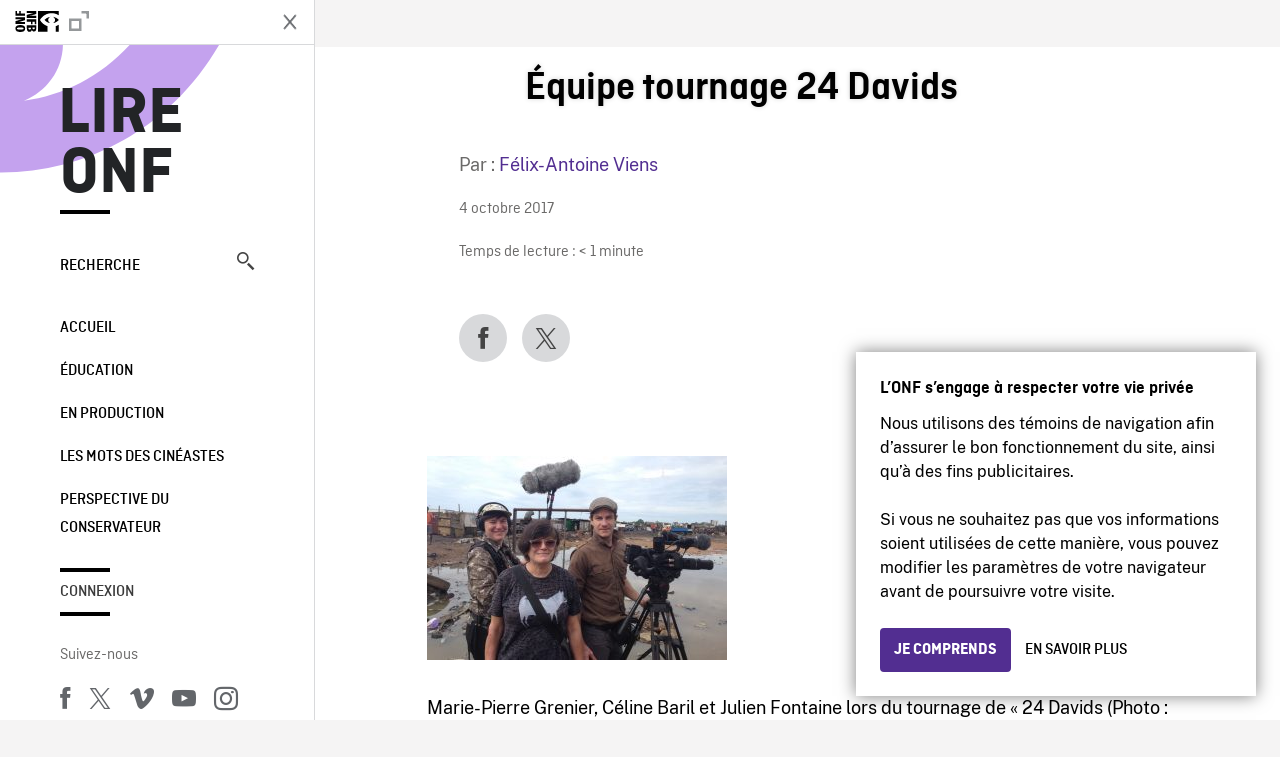

--- FILE ---
content_type: text/html; charset=UTF-8
request_url: https://blogue.onf.ca/blogue/2017/10/06/24-davids-celine-baril/img_1448_web/
body_size: 11915
content:

<!doctype html>
<html lang="fr-CA" class="site--loading ">

  
<head>
  <meta charset="utf-8">
  <meta http-equiv="x-ua-compatible" content="ie=edge">
  <meta name="viewport" content="width=device-width, initial-scale=1">
  
  <script>
    window.dataLayer = window.dataLayer || [];
    window.dataLayer.push({
    'measurement_id' : 'G-EP6WV87GNV'
    });

      </script>

  <script>
      window.dataLayer = window.dataLayer || [];
              window.dataLayer.push({'nfb_content_category': undefined})
        </script>

  <!-- Google Tag Manager -->
  <script>(function(w,d,s,l,i){w[l]=w[l]||[];w[l].push({'gtm.start':
  new Date().getTime(),event:'gtm.js'});var f=d.getElementsByTagName(s)[0],
  j=d.createElement(s),dl=l!='dataLayer'?'&l='+l:'';j.async=true;j.src=
  'https://www.googletagmanager.com/gtm.js?id='+i+dl;f.parentNode.insertBefore(j,f);
  })(window,document,'script','dataLayer','GTM-N3TH5WS');</script>
  <!-- End Google Tag Manager -->

  <!-- Google Tag Manager -->
  <script>(function(w,d,s,l,i){w[l]=w[l]||[];w[l].push({'gtm.start':
  new Date().getTime(),event:'gtm.js'});var f=d.getElementsByTagName(s)[0],
  j=d.createElement(s),dl=l!='dataLayer'?'&l='+l:'';j.async=true;j.src=
  'https://www.googletagmanager.com/gtm.js?id='+i+dl;f.parentNode.insertBefore(j,f);
  })(window,document,'script','dataLayer','GTM-NLQ6TKD');</script>
  <!-- End Google Tag Manager -->

  <meta name='robots' content='index, follow, max-image-preview:large, max-snippet:-1, max-video-preview:-1' />
	<style>img:is([sizes="auto" i], [sizes^="auto," i]) { contain-intrinsic-size: 3000px 1500px }</style>
	
	<!-- This site is optimized with the Yoast SEO plugin v24.5 - https://yoast.com/wordpress/plugins/seo/ -->
	<title>Équipe tournage 24 Davids - Lire ONF</title>
	<link rel="canonical" href="https://blogue.onf.ca/blogue/2017/10/06/24-davids-celine-baril/img_1448_web/" />
	<meta property="og:locale" content="fr_CA" />
	<meta property="og:type" content="article" />
	<meta property="og:title" content="Équipe tournage 24 Davids - Lire ONF" />
	<meta property="og:description" content="Marie-Pierre Grenier, Céline Baril et Julien Fontaine lors du tournage de « 24 Davids (Photo : ONF)" />
	<meta property="og:url" content="https://blogue.onf.ca/blogue/2017/10/06/24-davids-celine-baril/img_1448_web/" />
	<meta property="og:site_name" content="Lire ONF" />
	<meta property="article:modified_time" content="2017-10-04T20:53:32+00:00" />
	<meta property="og:image" content="https://blogue.onf.ca/blogue/2017/10/06/24-davids-celine-baril/img_1448_web" />
	<meta property="og:image:width" content="3257" />
	<meta property="og:image:height" content="2216" />
	<meta property="og:image:type" content="image/jpeg" />
	<meta name="twitter:label1" content="Written by" />
	<meta name="twitter:data1" content="Félix-Antoine Viens" />
	<script type="application/ld+json" class="yoast-schema-graph">{"@context":"https://schema.org","@graph":[{"@type":"WebPage","@id":"https://blogue.onf.ca/blogue/2017/10/06/24-davids-celine-baril/img_1448_web/","url":"https://blogue.onf.ca/blogue/2017/10/06/24-davids-celine-baril/img_1448_web/","name":"Équipe tournage 24 Davids - Lire ONF","isPartOf":{"@id":"https://blogue.onf.ca/#website"},"primaryImageOfPage":{"@id":"https://blogue.onf.ca/blogue/2017/10/06/24-davids-celine-baril/img_1448_web/#primaryimage"},"image":{"@id":"https://blogue.onf.ca/blogue/2017/10/06/24-davids-celine-baril/img_1448_web/#primaryimage"},"thumbnailUrl":"https://blogue.onf.ca/wp-content/uploads/2017/10/IMG_1448_Web.jpg","datePublished":"2017-10-04T20:46:05+00:00","dateModified":"2017-10-04T20:53:32+00:00","breadcrumb":{"@id":"https://blogue.onf.ca/blogue/2017/10/06/24-davids-celine-baril/img_1448_web/#breadcrumb"},"inLanguage":"fr-CA","potentialAction":[{"@type":"ReadAction","target":["https://blogue.onf.ca/blogue/2017/10/06/24-davids-celine-baril/img_1448_web/"]}]},{"@type":"ImageObject","inLanguage":"fr-CA","@id":"https://blogue.onf.ca/blogue/2017/10/06/24-davids-celine-baril/img_1448_web/#primaryimage","url":"https://blogue.onf.ca/wp-content/uploads/2017/10/IMG_1448_Web.jpg","contentUrl":"https://blogue.onf.ca/wp-content/uploads/2017/10/IMG_1448_Web.jpg","width":3257,"height":2216,"caption":"Marie-Pierre Grenier, Céline Baril et Julien Fontaine lors du tournage de « 24 Davids (Photo : ONF)"},{"@type":"BreadcrumbList","@id":"https://blogue.onf.ca/blogue/2017/10/06/24-davids-celine-baril/img_1448_web/#breadcrumb","itemListElement":[{"@type":"ListItem","position":1,"name":"Home","item":"https://blogue.onf.ca/"},{"@type":"ListItem","position":2,"name":"24 DAVIDS | Le tour du monde poétique de la documentariste Céline Baril","item":"https://blogue.onf.ca/blogue/2017/10/06/24-davids-celine-baril/"},{"@type":"ListItem","position":3,"name":"Équipe tournage 24 Davids"}]},{"@type":"WebSite","@id":"https://blogue.onf.ca/#website","url":"https://blogue.onf.ca/","name":"Lire ONF","description":"Documentaires, films d&#039;animation et productions interactives","publisher":{"@id":"https://blogue.onf.ca/#organization"},"potentialAction":[{"@type":"SearchAction","target":{"@type":"EntryPoint","urlTemplate":"https://blogue.onf.ca/?s={search_term_string}"},"query-input":{"@type":"PropertyValueSpecification","valueRequired":true,"valueName":"search_term_string"}}],"inLanguage":"fr-CA"},{"@type":"Organization","@id":"https://blogue.onf.ca/#organization","name":"Office national du film du Canada","url":"https://blogue.onf.ca/","logo":{"@type":"ImageObject","inLanguage":"fr-CA","@id":"https://blogue.onf.ca/#/schema/logo/image/","url":"https://blogue.onf.ca/wp-content/uploads/2016/11/NFB-logo1.jpg","contentUrl":"https://blogue.onf.ca/wp-content/uploads/2016/11/NFB-logo1.jpg","width":300,"height":200,"caption":"Office national du film du Canada"},"image":{"@id":"https://blogue.onf.ca/#/schema/logo/image/"}}]}</script>
	<!-- / Yoast SEO plugin. -->


<link rel='dns-prefetch' href='//platform.twitter.com' />
<link rel="alternate" type="application/rss+xml" title="Lire ONF &raquo; Équipe tournage 24 Davids Flux des commentaires" href="https://blogue.onf.ca/blogue/2017/10/06/24-davids-celine-baril/img_1448_web/feed/" />
<style id='wp-emoji-styles-inline-css' type='text/css'>

	img.wp-smiley, img.emoji {
		display: inline !important;
		border: none !important;
		box-shadow: none !important;
		height: 1em !important;
		width: 1em !important;
		margin: 0 0.07em !important;
		vertical-align: -0.1em !important;
		background: none !important;
		padding: 0 !important;
	}
</style>
<link rel='stylesheet' id='wp-block-library-css' href='https://blogue.onf.ca/wp-includes/css/dist/block-library/style.min.css?ver=6.7.2' type='text/css' media='all' />
<style id='co-authors-plus-coauthors-style-inline-css' type='text/css'>
.wp-block-co-authors-plus-coauthors.is-layout-flow [class*=wp-block-co-authors-plus]{display:inline}

</style>
<style id='co-authors-plus-avatar-style-inline-css' type='text/css'>
.wp-block-co-authors-plus-avatar :where(img){height:auto;max-width:100%;vertical-align:bottom}.wp-block-co-authors-plus-coauthors.is-layout-flow .wp-block-co-authors-plus-avatar :where(img){vertical-align:middle}.wp-block-co-authors-plus-avatar:is(.alignleft,.alignright){display:table}.wp-block-co-authors-plus-avatar.aligncenter{display:table;margin-inline:auto}

</style>
<style id='co-authors-plus-image-style-inline-css' type='text/css'>
.wp-block-co-authors-plus-image{margin-bottom:0}.wp-block-co-authors-plus-image :where(img){height:auto;max-width:100%;vertical-align:bottom}.wp-block-co-authors-plus-coauthors.is-layout-flow .wp-block-co-authors-plus-image :where(img){vertical-align:middle}.wp-block-co-authors-plus-image:is(.alignfull,.alignwide) :where(img){width:100%}.wp-block-co-authors-plus-image:is(.alignleft,.alignright){display:table}.wp-block-co-authors-plus-image.aligncenter{display:table;margin-inline:auto}

</style>
<style id='classic-theme-styles-inline-css' type='text/css'>
/*! This file is auto-generated */
.wp-block-button__link{color:#fff;background-color:#32373c;border-radius:9999px;box-shadow:none;text-decoration:none;padding:calc(.667em + 2px) calc(1.333em + 2px);font-size:1.125em}.wp-block-file__button{background:#32373c;color:#fff;text-decoration:none}
</style>
<style id='global-styles-inline-css' type='text/css'>
:root{--wp--preset--aspect-ratio--square: 1;--wp--preset--aspect-ratio--4-3: 4/3;--wp--preset--aspect-ratio--3-4: 3/4;--wp--preset--aspect-ratio--3-2: 3/2;--wp--preset--aspect-ratio--2-3: 2/3;--wp--preset--aspect-ratio--16-9: 16/9;--wp--preset--aspect-ratio--9-16: 9/16;--wp--preset--color--black: #000000;--wp--preset--color--cyan-bluish-gray: #abb8c3;--wp--preset--color--white: #ffffff;--wp--preset--color--pale-pink: #f78da7;--wp--preset--color--vivid-red: #cf2e2e;--wp--preset--color--luminous-vivid-orange: #ff6900;--wp--preset--color--luminous-vivid-amber: #fcb900;--wp--preset--color--light-green-cyan: #7bdcb5;--wp--preset--color--vivid-green-cyan: #00d084;--wp--preset--color--pale-cyan-blue: #8ed1fc;--wp--preset--color--vivid-cyan-blue: #0693e3;--wp--preset--color--vivid-purple: #9b51e0;--wp--preset--gradient--vivid-cyan-blue-to-vivid-purple: linear-gradient(135deg,rgba(6,147,227,1) 0%,rgb(155,81,224) 100%);--wp--preset--gradient--light-green-cyan-to-vivid-green-cyan: linear-gradient(135deg,rgb(122,220,180) 0%,rgb(0,208,130) 100%);--wp--preset--gradient--luminous-vivid-amber-to-luminous-vivid-orange: linear-gradient(135deg,rgba(252,185,0,1) 0%,rgba(255,105,0,1) 100%);--wp--preset--gradient--luminous-vivid-orange-to-vivid-red: linear-gradient(135deg,rgba(255,105,0,1) 0%,rgb(207,46,46) 100%);--wp--preset--gradient--very-light-gray-to-cyan-bluish-gray: linear-gradient(135deg,rgb(238,238,238) 0%,rgb(169,184,195) 100%);--wp--preset--gradient--cool-to-warm-spectrum: linear-gradient(135deg,rgb(74,234,220) 0%,rgb(151,120,209) 20%,rgb(207,42,186) 40%,rgb(238,44,130) 60%,rgb(251,105,98) 80%,rgb(254,248,76) 100%);--wp--preset--gradient--blush-light-purple: linear-gradient(135deg,rgb(255,206,236) 0%,rgb(152,150,240) 100%);--wp--preset--gradient--blush-bordeaux: linear-gradient(135deg,rgb(254,205,165) 0%,rgb(254,45,45) 50%,rgb(107,0,62) 100%);--wp--preset--gradient--luminous-dusk: linear-gradient(135deg,rgb(255,203,112) 0%,rgb(199,81,192) 50%,rgb(65,88,208) 100%);--wp--preset--gradient--pale-ocean: linear-gradient(135deg,rgb(255,245,203) 0%,rgb(182,227,212) 50%,rgb(51,167,181) 100%);--wp--preset--gradient--electric-grass: linear-gradient(135deg,rgb(202,248,128) 0%,rgb(113,206,126) 100%);--wp--preset--gradient--midnight: linear-gradient(135deg,rgb(2,3,129) 0%,rgb(40,116,252) 100%);--wp--preset--font-size--small: 13px;--wp--preset--font-size--medium: 20px;--wp--preset--font-size--large: 36px;--wp--preset--font-size--x-large: 42px;--wp--preset--spacing--20: 0.44rem;--wp--preset--spacing--30: 0.67rem;--wp--preset--spacing--40: 1rem;--wp--preset--spacing--50: 1.5rem;--wp--preset--spacing--60: 2.25rem;--wp--preset--spacing--70: 3.38rem;--wp--preset--spacing--80: 5.06rem;--wp--preset--shadow--natural: 6px 6px 9px rgba(0, 0, 0, 0.2);--wp--preset--shadow--deep: 12px 12px 50px rgba(0, 0, 0, 0.4);--wp--preset--shadow--sharp: 6px 6px 0px rgba(0, 0, 0, 0.2);--wp--preset--shadow--outlined: 6px 6px 0px -3px rgba(255, 255, 255, 1), 6px 6px rgba(0, 0, 0, 1);--wp--preset--shadow--crisp: 6px 6px 0px rgba(0, 0, 0, 1);}:where(.is-layout-flex){gap: 0.5em;}:where(.is-layout-grid){gap: 0.5em;}body .is-layout-flex{display: flex;}.is-layout-flex{flex-wrap: wrap;align-items: center;}.is-layout-flex > :is(*, div){margin: 0;}body .is-layout-grid{display: grid;}.is-layout-grid > :is(*, div){margin: 0;}:where(.wp-block-columns.is-layout-flex){gap: 2em;}:where(.wp-block-columns.is-layout-grid){gap: 2em;}:where(.wp-block-post-template.is-layout-flex){gap: 1.25em;}:where(.wp-block-post-template.is-layout-grid){gap: 1.25em;}.has-black-color{color: var(--wp--preset--color--black) !important;}.has-cyan-bluish-gray-color{color: var(--wp--preset--color--cyan-bluish-gray) !important;}.has-white-color{color: var(--wp--preset--color--white) !important;}.has-pale-pink-color{color: var(--wp--preset--color--pale-pink) !important;}.has-vivid-red-color{color: var(--wp--preset--color--vivid-red) !important;}.has-luminous-vivid-orange-color{color: var(--wp--preset--color--luminous-vivid-orange) !important;}.has-luminous-vivid-amber-color{color: var(--wp--preset--color--luminous-vivid-amber) !important;}.has-light-green-cyan-color{color: var(--wp--preset--color--light-green-cyan) !important;}.has-vivid-green-cyan-color{color: var(--wp--preset--color--vivid-green-cyan) !important;}.has-pale-cyan-blue-color{color: var(--wp--preset--color--pale-cyan-blue) !important;}.has-vivid-cyan-blue-color{color: var(--wp--preset--color--vivid-cyan-blue) !important;}.has-vivid-purple-color{color: var(--wp--preset--color--vivid-purple) !important;}.has-black-background-color{background-color: var(--wp--preset--color--black) !important;}.has-cyan-bluish-gray-background-color{background-color: var(--wp--preset--color--cyan-bluish-gray) !important;}.has-white-background-color{background-color: var(--wp--preset--color--white) !important;}.has-pale-pink-background-color{background-color: var(--wp--preset--color--pale-pink) !important;}.has-vivid-red-background-color{background-color: var(--wp--preset--color--vivid-red) !important;}.has-luminous-vivid-orange-background-color{background-color: var(--wp--preset--color--luminous-vivid-orange) !important;}.has-luminous-vivid-amber-background-color{background-color: var(--wp--preset--color--luminous-vivid-amber) !important;}.has-light-green-cyan-background-color{background-color: var(--wp--preset--color--light-green-cyan) !important;}.has-vivid-green-cyan-background-color{background-color: var(--wp--preset--color--vivid-green-cyan) !important;}.has-pale-cyan-blue-background-color{background-color: var(--wp--preset--color--pale-cyan-blue) !important;}.has-vivid-cyan-blue-background-color{background-color: var(--wp--preset--color--vivid-cyan-blue) !important;}.has-vivid-purple-background-color{background-color: var(--wp--preset--color--vivid-purple) !important;}.has-black-border-color{border-color: var(--wp--preset--color--black) !important;}.has-cyan-bluish-gray-border-color{border-color: var(--wp--preset--color--cyan-bluish-gray) !important;}.has-white-border-color{border-color: var(--wp--preset--color--white) !important;}.has-pale-pink-border-color{border-color: var(--wp--preset--color--pale-pink) !important;}.has-vivid-red-border-color{border-color: var(--wp--preset--color--vivid-red) !important;}.has-luminous-vivid-orange-border-color{border-color: var(--wp--preset--color--luminous-vivid-orange) !important;}.has-luminous-vivid-amber-border-color{border-color: var(--wp--preset--color--luminous-vivid-amber) !important;}.has-light-green-cyan-border-color{border-color: var(--wp--preset--color--light-green-cyan) !important;}.has-vivid-green-cyan-border-color{border-color: var(--wp--preset--color--vivid-green-cyan) !important;}.has-pale-cyan-blue-border-color{border-color: var(--wp--preset--color--pale-cyan-blue) !important;}.has-vivid-cyan-blue-border-color{border-color: var(--wp--preset--color--vivid-cyan-blue) !important;}.has-vivid-purple-border-color{border-color: var(--wp--preset--color--vivid-purple) !important;}.has-vivid-cyan-blue-to-vivid-purple-gradient-background{background: var(--wp--preset--gradient--vivid-cyan-blue-to-vivid-purple) !important;}.has-light-green-cyan-to-vivid-green-cyan-gradient-background{background: var(--wp--preset--gradient--light-green-cyan-to-vivid-green-cyan) !important;}.has-luminous-vivid-amber-to-luminous-vivid-orange-gradient-background{background: var(--wp--preset--gradient--luminous-vivid-amber-to-luminous-vivid-orange) !important;}.has-luminous-vivid-orange-to-vivid-red-gradient-background{background: var(--wp--preset--gradient--luminous-vivid-orange-to-vivid-red) !important;}.has-very-light-gray-to-cyan-bluish-gray-gradient-background{background: var(--wp--preset--gradient--very-light-gray-to-cyan-bluish-gray) !important;}.has-cool-to-warm-spectrum-gradient-background{background: var(--wp--preset--gradient--cool-to-warm-spectrum) !important;}.has-blush-light-purple-gradient-background{background: var(--wp--preset--gradient--blush-light-purple) !important;}.has-blush-bordeaux-gradient-background{background: var(--wp--preset--gradient--blush-bordeaux) !important;}.has-luminous-dusk-gradient-background{background: var(--wp--preset--gradient--luminous-dusk) !important;}.has-pale-ocean-gradient-background{background: var(--wp--preset--gradient--pale-ocean) !important;}.has-electric-grass-gradient-background{background: var(--wp--preset--gradient--electric-grass) !important;}.has-midnight-gradient-background{background: var(--wp--preset--gradient--midnight) !important;}.has-small-font-size{font-size: var(--wp--preset--font-size--small) !important;}.has-medium-font-size{font-size: var(--wp--preset--font-size--medium) !important;}.has-large-font-size{font-size: var(--wp--preset--font-size--large) !important;}.has-x-large-font-size{font-size: var(--wp--preset--font-size--x-large) !important;}
:where(.wp-block-post-template.is-layout-flex){gap: 1.25em;}:where(.wp-block-post-template.is-layout-grid){gap: 1.25em;}
:where(.wp-block-columns.is-layout-flex){gap: 2em;}:where(.wp-block-columns.is-layout-grid){gap: 2em;}
:root :where(.wp-block-pullquote){font-size: 1.5em;line-height: 1.6;}
</style>
<style id='akismet-widget-style-inline-css' type='text/css'>

			.a-stats {
				--akismet-color-mid-green: #357b49;
				--akismet-color-white: #fff;
				--akismet-color-light-grey: #f6f7f7;

				max-width: 350px;
				width: auto;
			}

			.a-stats * {
				all: unset;
				box-sizing: border-box;
			}

			.a-stats strong {
				font-weight: 600;
			}

			.a-stats a.a-stats__link,
			.a-stats a.a-stats__link:visited,
			.a-stats a.a-stats__link:active {
				background: var(--akismet-color-mid-green);
				border: none;
				box-shadow: none;
				border-radius: 8px;
				color: var(--akismet-color-white);
				cursor: pointer;
				display: block;
				font-family: -apple-system, BlinkMacSystemFont, 'Segoe UI', 'Roboto', 'Oxygen-Sans', 'Ubuntu', 'Cantarell', 'Helvetica Neue', sans-serif;
				font-weight: 500;
				padding: 12px;
				text-align: center;
				text-decoration: none;
				transition: all 0.2s ease;
			}

			/* Extra specificity to deal with TwentyTwentyOne focus style */
			.widget .a-stats a.a-stats__link:focus {
				background: var(--akismet-color-mid-green);
				color: var(--akismet-color-white);
				text-decoration: none;
			}

			.a-stats a.a-stats__link:hover {
				filter: brightness(110%);
				box-shadow: 0 4px 12px rgba(0, 0, 0, 0.06), 0 0 2px rgba(0, 0, 0, 0.16);
			}

			.a-stats .count {
				color: var(--akismet-color-white);
				display: block;
				font-size: 1.5em;
				line-height: 1.4;
				padding: 0 13px;
				white-space: nowrap;
			}
		
</style>
<link rel='stylesheet' id='nfb/css-css' href='https://blogue.onf.ca/wp-content/themes/nfb-wp-theme/dist/css/style.93f12b67a2e6b920f685.css' type='text/css' media='all' />
<link rel="https://api.w.org/" href="https://blogue.onf.ca/wp-json/" /><link rel="alternate" title="JSON" type="application/json" href="https://blogue.onf.ca/wp-json/wp/v2/media/45955" /><link rel="EditURI" type="application/rsd+xml" title="RSD" href="https://blogue.onf.ca/xmlrpc.php?rsd" />
<meta name="generator" content="WordPress 6.7.2" />
<link rel='shortlink' href='https://blogue.onf.ca/?p=45955' />
<link rel="alternate" title="oEmbed (JSON)" type="application/json+oembed" href="https://blogue.onf.ca/wp-json/oembed/1.0/embed?url=https%3A%2F%2Fblogue.onf.ca%2Fblogue%2F2017%2F10%2F06%2F24-davids-celine-baril%2Fimg_1448_web%2F" />
<link rel="alternate" title="oEmbed (XML)" type="text/xml+oembed" href="https://blogue.onf.ca/wp-json/oembed/1.0/embed?url=https%3A%2F%2Fblogue.onf.ca%2Fblogue%2F2017%2F10%2F06%2F24-davids-celine-baril%2Fimg_1448_web%2F&#038;format=xml" />
		<meta property="fb:pages" content="8098079727" />
		    <style>
    .embed-player-container {position: relative;padding-bottom: 56.25%; }
    .embed-player-container iframe,
    .embed-player-container object,
    .embed-player-container embed {position: absolute; border:0px; top: 0;left: 0;width: 100% !important;height: 100%  !important; z-index: 1;}
    </style>
    <link rel="shortcut icon" href="https://blogue.onf.ca/wp-content/themes/nfb-wp-theme/favicon.ico" />
    <link rel="icon" href="https://blogue.onf.ca/wp-content/uploads/2018/05/apple-touch-icon.png" sizes="32x32" />
<link rel="icon" href="https://blogue.onf.ca/wp-content/uploads/2018/05/apple-touch-icon.png" sizes="192x192" />
<link rel="apple-touch-icon" href="https://blogue.onf.ca/wp-content/uploads/2018/05/apple-touch-icon.png" />
<meta name="msapplication-TileImage" content="https://blogue.onf.ca/wp-content/uploads/2018/05/apple-touch-icon.png" />

  <script async defer src="https://platform.twitter.com/widgets.js" charset="utf-8"></script>
  <script async defer src="//platform.instagram.com/en_US/embeds.js"></script>

  <style>.async-hide { opacity: 0 !important} </style>
</head>


  
<dialog id="nfb-cookies-banner" data-ui-el="nfb-cookies-banner" class="nfb-dialog hide" open>
  <div class="nfb-font__body--sm">
    <span class="nfb-font__title--lg">L’ONF s’engage à respecter votre vie privée</span>
    <p class="nfb-font__body--md">
    Nous utilisons des témoins de navigation afin d’assurer le bon fonctionnement du site, ainsi qu’à des fins publicitaires.</br></br> Si vous ne souhaitez pas que vos informations soient utilisées de cette manière, vous pouvez modifier les paramètres de votre navigateur avant de poursuivre votre visite.    </p>
  </div>
  <div class="nfb-dialog__button-container">
    <button class="nfb-button nfb-button--primary" data-ui-el="close-btn">Je comprends</button>
    <a class="nfb-button nfb-button--discreet" href="https://aide.onf.ca/temoins" target="_blank">En savoir plus</a>
  </div>
</dialog>

  <body id="document" class="attachment attachment-template-default single single-attachment postid-45955 attachmentid-45955 attachment-jpeg img_1448_web sidebar-primary">

        <!-- Google Tag Manager (noscript) -->
    <noscript><iframe src="https://www.googletagmanager.com/ns.html?id=GTM-N3TH5WS" height="0" width="0" style="display:none;visibility:hidden"></iframe></noscript>
    <!-- End Google Tag Manager (noscript) -->
    
    <header id="site-header">

  <aside class="header--bar">
    <div class="row">
      <div class="col col-auto">
        <button class="hamburger hamburger--slider" type="button">
          <span class="hamburger-box">
            <span class="hamburger-inner"></span>
          </span>
        </button>
      </div>
      <div class="col col-auto d-lg-none">
        <a href="https://blogue.onf.ca" class="btn--home">
					Lire ONF				</a>
      </div>
      <div class="col">
                <a id="brand" class="d-flex mx-auto" href="https://www.onf.ca" title="Visitez ONF.ca" data-gtm-event="nfb_menu" data-gtm-nfb_detail="sidebar">
          <span class="col col-auto logo text-hide ir">Visitez ONF.ca</span>
        </a>
      </div>
      <div class="col col-auto">
        <a href="https://blogue.onf.ca/recherche/" class="btn-search icon icon-nfb-loupe" title="Recherche" data-gtm-event="nfb_menu" data-gtm-nfb_detail="sidebar"><span class="text-hide">Recherche</span></a>
      </div>
    </div>
  </aside>

</header>
<aside id="nav">
	<header class="nav--header d-none d-lg-flex">
		<div class="col col">
			<a class="nav--header--brand d-flex mx-auto" href="https://www.onf.ca" title="Visitez ONF.ca" data-gtm-event="nfb_menu" data-gtm-nfb_detail="sidebar">
				<span class="col col-auto logo text-hide ir">Visitez ONF.ca</span>
				<span class="col icon icon-nfb-external"></span>
			</a>
		</div>
		<div class="col col-auto">
			<button class="hamburger hamburger--slider" type="button">
				<span class="hamburger-box">
					<span class="hamburger-inner"></span>
				</span>
			</button>
		</div>
	</header>

	<h1 class="nav--title text-uppercase">
		<a href="https://blogue.onf.ca/" title="Lire ONF" data-gtm-event="nfb_menu" data-gtm-nfb_detail="sidebar">Lire ONF</a>
	</h1>

	<a href="https://blogue.onf.ca/recherche/" class="nav--search text-uppercase d-none d-lg-block" data-gtm-event="nfb_menu" data-gtm-nfb_detail="sidebar">Recherche<span class="icon icon-nfb-loupe"></span></a>

	<nav class="nav--primary text-uppercase">
		<div class="menu-navigation-container"><ul id="menu-navigation" class="list-unstyled"><li id="menu-item-8368" class="green five-menu-item menu-item menu-item-type-custom menu-item-object-custom menu-item-8368"><a href="/" data-gtm-event="nfb_menu" data-gtm-nfb_detail="sidebar">Accueil</a></li>
<li id="menu-item-8720" class="blue five-menu-item menu-item menu-item-type-taxonomy menu-item-object-category menu-item-8720"><a href="https://blogue.onf.ca/blogue/category/education/" data-gtm-event="nfb_menu" data-gtm-nfb_detail="sidebar">Éducation</a></li>
<li id="menu-item-41402" class="pink menu-item menu-item-type-taxonomy menu-item-object-category menu-item-41402"><a href="https://blogue.onf.ca/blogue/category/studios/" data-gtm-event="nfb_menu" data-gtm-nfb_detail="sidebar">En production</a></li>
<li id="menu-item-52994" class="menu-item menu-item-type-taxonomy menu-item-object-category menu-item-52994"><a href="https://blogue.onf.ca/blogue/category/les-mots-des-cineastes/" data-gtm-event="nfb_menu" data-gtm-nfb_detail="sidebar">Les mots des cinéastes</a></li>
<li id="menu-item-52995" class="menu-item menu-item-type-taxonomy menu-item-object-category menu-item-52995"><a href="https://blogue.onf.ca/blogue/category/perspective-du-conservateur/" data-gtm-event="nfb_menu" data-gtm-nfb_detail="sidebar">Perspective du conservateur</a></li>
</ul></div>	</nav>

		<div class="nav--user-profile">
		<span class="bar-top"></span>
		<a href="https://blogue.onf.ca/wp-login.php?redirect_to=https%3A%2F%2Fblogue.onf.ca%2F%23comments" class="nav--sign-in text-uppercase no-barba" data-gtm-event="nfb_menu" data-gtm-nfb_detail="sidebar">Connexion</a>
		<span class="bar-bottom"></span>
	</div>
		
	<footer class="nav--footer">
		<!-- 			<p class="nav--nfb"><a href="https://www.onf.ca">Visitez ONF.ca</a></p>
		 -->
			
			
		<h6 class="nav--social-title">Suivez-nous</h6>
		<ul class="nav--social list-unstyled list-inline">
		<li><a href="https://www.facebook.com/onf.ca" data-gtm-event="nfb_menu" data-gtm-nfb_detail="sidebar" title="Facebook"><span class="nfb-icon icon-facebook" title="Facebook"></span></a></li>		<li><a href="https://www.twitter.com/onf/" data-gtm-event="nfb_menu" data-gtm-nfb_detail="sidebar" title="Twitter"><span class="nfb-icon icon-twitter-x" title="Twitter"></span></a></li>		<li><a href="https://vimeo.com/lonf" data-gtm-event="nfb_menu" data-gtm-nfb_detail="sidebar" title="Vimeo"><span class="nfb-icon icon-vimeo" title="Vimeo"></span></a></li>		<li><a href="https://www.youtube.com/onf" data-gtm-event="nfb_menu" data-gtm-nfb_detail="sidebar" title="YouTube"><span class="nfb-icon icon-youtube" title="YouTube"></span></a></li>		<li><a href="https://www.instagram.com/onf_nfb/" data-gtm-event="nfb_menu" data-gtm-nfb_detail="sidebar" title="Instagram"><span class="nfb-icon icon-instagram" title="Instagram"></span></a></li>		</ul>
	</footer>
					
				<div class="nav--lang-switch">
			<span class="bar-top"></span>
			<a href="https://blog.nfb.ca" class="text-uppercase">English</a>
		</div>
						
	<div class="nav--decoration">
		<svg version="1.1" preserveAspectRatio="xMaxYMin" xmlns="http://www.w3.org/2000/svg" xmlns:xlink="http://www.w3.org/1999/xlink" x="0px" y="0px" viewBox="0 0 85 50" xml:space="preserve">
			<path d="M84.4,49.4L84.4,49.4C84.4,49.4,84.4,49.4,84.4,49.4C84.5,49.4,84.5,49.4,84.4,49.4L84.4,49.4c0.2,0,0.4,0,0.6,0v-50H60.6c0,0,0,0.1,0,0.1c0,10.1,6.3,18.6,15.1,22.1c-15.2-2-29.9-9.4-41.3-22.1c0,0,0.1-0.1,0.1-0.1H0.1c0,0,0,0.1-0.1,0.1C19.2,32.8,51.8,49.3,84.4,49.4"></path>
		</svg>
	</div>
</aside>

    <main id="barba-wrapper" class="page-loading--container">

      <div class="barba-container">

        <!-- top -->
        <a id="top"></a>

        <!--[if IE]>
          <div class="alert alert-warning">
            Vous utilisez un fureteur <strong>désuet</strong>. Veuillez <a href="http://browsehappy.com/">mettre à jour votre fureteur</a> pour améliorer votre expérience.          </div>
        <![endif]-->

      <div class="wrap" role="document">

          <main id="main" class="main">
            <div class="blog-header d-none d-lg-block">
	<div class="container">
							<a href="https://blogue.onf.ca">
					<span class="h1 title text-uppercase">Lire ONF</span>
				</a>
				</div>
</div>


  
  <article class="single-article post-45955 attachment type-attachment status-inherit hentry">

      
      <div class="single-article--background ">

    
          <div class="container">
              <div class="row">
                  <!-- visible on smaller device -->
                  <div class="single-article--header  col-12 col-md-7 offset-md-2">
                      <span class="single-article--title-decoration"></span>
                      <h1 class="h1 single-article--title">Équipe tournage 24 Davids</h1>
                                        </div>
              </div>
          </div>

          <div class="position-relative">
              <div class="container">
                  <div class="single-article--main-row row">
                      <aside class="single-article--aside col order-md-last">
                          <div class="row">
                              
                              <div class="col-8 col-md-12 single-article--meta">
                                  <p class="single-article--author-name">Par : <a href="https://blogue.onf.ca/blogue/author/fviens/" title="Posts by Félix-Antoine Viens" class="author url fn" rel="author">Félix-Antoine Viens</a>                                  </p>
                                  <p class="single-article--categories"></p>
                                  <p><time class="single-article--date">4 octobre 2017</time></p>
                                  <p>
                                  <span class="span-reading-time rt-reading-time"><span class="rt-label rt-prefix">Temps de lecture :</span> <span class="rt-time"> &lt; 1</span> <span class="rt-label rt-postfix">minute</span></span>                                  </p>
                                  
                              </div>
                              <div class="col-12 single-article--sharing">
                                  <nav class="social-sharing row align-items-center">
	<div class="col col-auto">
		<a
			class="social-sharing--btn is-facebook"
			href="https://www.facebook.com/sharer/sharer.php?u=https%3A%2F%2Fblogue.onf.ca%2Fblogue%2F2017%2F10%2F06%2F24-davids-celine-baril%2Fimg_1448_web%2F"
			target="_blank"
			title="Facebook"
			data-gtm-event="share"
			data-gtm-method="Facebook"
			data-gtm-content_type="blog"
			data-gtm-item_id="img_1448_web"
			data-gtm-link_url="img_1448_web"

		>
			<span class="nfb-icon icon-facebook"></span>
		</a>
	</div>
	<div class="col col-auto">
		<a
			class="social-sharing--btn is-twitter"
			href="https://twitter.com/intent/tweet?status=https%3A%2F%2Fblogue.onf.ca%2Fblogue%2F2017%2F10%2F06%2F24-davids-celine-baril%2Fimg_1448_web%2F"
			target="_blank"
			title="Twitter"
			data-gtm-event="share"
			data-gtm-method="Twitter"
			data-gtm-content_type="blog"
			data-gtm-item_id="img_1448_web"
			data-gtm-link_url="img_1448_web"
		>
			<span class="nfb-icon icon-twitter-x"></span>
		</a>
	</div>
</nav>
                              </div>
                          </div>
                      </aside>

                      <div class="single-article--content entry-body col-sm-12 col-md">
                          <p class="attachment"><a href='https://blogue.onf.ca/wp-content/uploads/2017/10/IMG_1448_Web.jpg'><img fetchpriority="high" decoding="async" width="300" height="204" src="https://blogue.onf.ca/wp-content/uploads/2017/10/IMG_1448_Web-300x204.jpg" class="attachment-medium size-medium" alt="Marie-Pierre Grenier, Céline Baril et Julien Fontaine lors du tournage de « 24 Davids (Photo : ONF)" srcset="https://blogue.onf.ca/wp-content/uploads/2017/10/IMG_1448_Web-300x204.jpg 300w, https://blogue.onf.ca/wp-content/uploads/2017/10/IMG_1448_Web-768x523.jpg 768w, https://blogue.onf.ca/wp-content/uploads/2017/10/IMG_1448_Web-1024x697.jpg 1024w, https://blogue.onf.ca/wp-content/uploads/2017/10/IMG_1448_Web-426x290.jpg 426w, https://blogue.onf.ca/wp-content/uploads/2017/10/IMG_1448_Web-454x309.jpg 454w, https://blogue.onf.ca/wp-content/uploads/2017/10/IMG_1448_Web-960x653.jpg 960w" sizes="(max-width: 300px) 100vw, 300px" /></a></p>
<p>Marie-Pierre Grenier, Céline Baril et Julien Fontaine lors du tournage de « 24 Davids (Photo : ONF)</p>
                      </div>
                  </div>
              </div>

              <figure class="single-article--decoration">
                  <svg version="1.1" preserveAspectRatio="xMaxYMin" xmlns="http://www.w3.org/2000/svg" xmlns:xlink="http://www.w3.org/1999/xlink" width="309.849px" height="365.205px" viewBox="0 0 309.849 365.205" xml:space="preserve">
                      <path d="M87.753,182.603c0,36.521-22.507,67.945-54.781,80.685c55.63-7.644,109.137-34.397,150.753-80.685c-41.616-46.288-95.123-73.041-150.329-80.685C65.246,114.657,87.753,146.082,87.753,182.603 M0.189,0c119.753,0.424,239.167,60.726,309.66,182.603C239.356,304.479,119.942,364.781,0.189,365.205l0,0V0C-0.236,0,0.189,0,0.189,0"/>
                  </svg>
              </figure>
          </div>

                    
          <div class="container">
              <div class="row">
                  <div class="single-article--comments col">
                      
<section id="comments" class="comments" data-comments>

      <div class="comments-add row">
      <aside class="col col-auto">
        <img alt='' src='https://secure.gravatar.com/avatar/?s=50&#038;d=identicon&#038;r=g' srcset='https://secure.gravatar.com/avatar/?s=100&#038;d=identicon&#038;r=g 2x' class='avatar avatar-50 photo avatar-default' height='50' width='50' decoding='async'/>      </aside>
      <div class="col">
        <btn class="comments-add--btn nfb-button nfb-button--primary btn-arrow text-uppercase">Ajouter un commentaire</btn>
      </div>
    </div>
  
  
  	<div id="respond" class="comment-respond">
		<h3 id="reply-title" class="comment-reply-title">Commenter <small><a rel="nofollow" id="cancel-comment-reply-link" href="/blogue/2017/10/06/24-davids-celine-baril/img_1448_web/#respond" style="display:none;">Annuler la réponse</a></small></h3><p class="must-log-in">Vous devez <a href="https://blogue.onf.ca/wp-login.php?redirect_to=https%3A%2F%2Fblogue.onf.ca%2Fblogue%2F2017%2F10%2F06%2F24-davids-celine-baril%2Fimg_1448_web%2F%23comments">être connecté(e)</a> pour rédiger un commentaire.</p>	</div><!-- #respond -->
	</section>
                  </div>
              </div>
          </div>

      </div>

  </article>

      <div class="related-posts">
      <div class="container">
          <div class="row">
              <div class="related-posts--wrapper col">
                  <h5 class="related-posts--title text-uppercase">Textes reliés</h5>

                  <div class="related-posts--list row">
                      
<article class="entry col-12 post-58733 post type-post status-publish format-standard has-post-thumbnail hentry category-animation tag-_carousel-front tag-clyde-henry-productions tag-decheance-publique tag-la-jeune-fille-qui-pleurait-des-perles tag-madame-tutli-putli tag-oscars tag-stop-motion">
	<a href="https://blogue.onf.ca/blogue/2026/01/06/chris-lavis-et-maciek-szczerbowski-pres-de-20-ans-de-magie-a-lonf/" class="row">
				
				<figure class="col col-12 col-md-5 entry-thumbnail">
			<img width="1280" height="720" src="https://blogue.onf.ca/wp-content/uploads/2026/01/LJFQPDP-Chris-Lavis-M_2024-75-web_Credit-Scott-McQuarrie-1280x720.jpg" class="img-fluid wp-post-image" alt="Chris Lavis et Maciek Szczerbowski : près de 20 ans de magie à l’ONF !" data-theme-colored-source="1" decoding="async" srcset="https://blogue.onf.ca/wp-content/uploads/2026/01/LJFQPDP-Chris-Lavis-M_2024-75-web_Credit-Scott-McQuarrie-1280x720.jpg 1280w, https://blogue.onf.ca/wp-content/uploads/2026/01/LJFQPDP-Chris-Lavis-M_2024-75-web_Credit-Scott-McQuarrie-1920x1080.jpg 1920w" sizes="(max-width: 1280px) 100vw, 1280px" />		</figure>
		
		<div class="col col-12 col-md-7">
			<header>
				<h2 class="entry-title h1">Chris Lavis et Maciek Szczerbowski : près de 20 ans de magie à l’ONF !</h2>
			</header>
			<div class="entry-summary">
				L’ONF a lancé en 2025 plus de 50 films canadiens d’exception, mais La jeune fille qui...			</div>
			<footer class="entry-meta">
				Animation | 6 janvier 2026			</footer>
		</div>
	</a>
</article>

<article class="entry col-12 post-58705 post type-post status-publish format-standard has-post-thumbnail hentry category-animation category-culture category-films category-non-classe tag-animation tag-animation-de-marionnettes tag-animation-en-volume tag-_carousel-front tag-chris-lavis tag-court-metrage-danimation tag-court-metrage-quebecois tag-dans-les-coulisses tag-la-jeune-fille-qui-pleurait-des-perles tag-maciek-szczerbowski tag-marionnettes tag-montreal tag-stop-motion tag-temps-des-fetes">
	<a href="https://blogue.onf.ca/blogue/2025/12/15/la-jeune-fille-qui-pleurait-des-perles-quand-enfreindre-les-regles-fait-naitre-la-magie/" class="row">
				
				<figure class="col col-12 col-md-5 entry-thumbnail">
			<img width="1280" height="720" src="https://blogue.onf.ca/wp-content/uploads/2025/12/ONF_1151-JFPP-BlogPost-3840x2160-1-1280x720.jpg" class="img-fluid wp-post-image" alt="La jeune fille qui pleurait des perles : quand enfreindre les règles fait naître la magie" data-theme-colored-source="1" decoding="async" loading="lazy" srcset="https://blogue.onf.ca/wp-content/uploads/2025/12/ONF_1151-JFPP-BlogPost-3840x2160-1-1280x720.jpg 1280w, https://blogue.onf.ca/wp-content/uploads/2025/12/ONF_1151-JFPP-BlogPost-3840x2160-1-516x290.jpg 516w, https://blogue.onf.ca/wp-content/uploads/2025/12/ONF_1151-JFPP-BlogPost-3840x2160-1-1024x576.jpg 1024w, https://blogue.onf.ca/wp-content/uploads/2025/12/ONF_1151-JFPP-BlogPost-3840x2160-1-768x432.jpg 768w, https://blogue.onf.ca/wp-content/uploads/2025/12/ONF_1151-JFPP-BlogPost-3840x2160-1-1536x864.jpg 1536w, https://blogue.onf.ca/wp-content/uploads/2025/12/ONF_1151-JFPP-BlogPost-3840x2160-1-2048x1152.jpg 2048w, https://blogue.onf.ca/wp-content/uploads/2025/12/ONF_1151-JFPP-BlogPost-3840x2160-1-1800x1013.jpg 1800w, https://blogue.onf.ca/wp-content/uploads/2025/12/ONF_1151-JFPP-BlogPost-3840x2160-1-1920x1080.jpg 1920w" sizes="auto, (max-width: 1280px) 100vw, 1280px" />		</figure>
		
		<div class="col col-12 col-md-7">
			<header>
				<h2 class="entry-title h1">La jeune fille qui pleurait des perles : quand enfreindre les règles fait naître la magie</h2>
			</header>
			<div class="entry-summary">
				Quand on pense à l’animation image par image (stop motion), on se représente souvent les...			</div>
			<footer class="entry-meta">
				Animation, Culture, Films, Non classé | 15 Décembre 2025			</footer>
		</div>
	</a>
</article>

<article class="entry col-12 post-58691 post type-post status-publish format-standard has-post-thumbnail hentry category-animation category-documentaire category-non-classe category-perspective-du-conservateur tag-andre-melancon tag-animation tag-animation-jeunesse tag-cadeaux-de-noel tag-canada-vignettes tag-canada-vignettes-la-valse-du-maitre-draveur tag-canada-vignettes-roulamour tag-_carousel-front tag-cascadeurs tag-films-de-noel tag-gilles-carle tag-hold-up-au-far-west tag-jacques-godbout tag-la-memoire-des-anges tag-la-vie-heureuse-de-leopold-z tag-le-violon-de-gaston tag-les-oreilles-mene-lenquete tag-les-tacots tag-les-troubbes-de-johnny tag-les-vrais-perdants tag-luc-bourdon tag-noel tag-temps-des-fetes tag-toulmonde-parle-francais tag-une-minute-de-science-s-v-p tag-vacances tag-vacances-de-noel">
	<a href="https://blogue.onf.ca/blogue/2025/12/12/ce-quil-faut-voir-pendant-les-vacances-de-fin-dannee-perspective-du-conservateur/" class="row">
				
				<figure class="col col-12 col-md-5 entry-thumbnail">
			<img width="1280" height="720" src="https://blogue.onf.ca/wp-content/uploads/2025/12/Great-toy_robbery_11180_XL_gZsg6KE-1280x720.jpg" class="img-fluid wp-post-image" alt="Ce qu’il faut voir pendant les vacances de fin d’année | Perspective du conservateur" data-theme-colored-source="1" decoding="async" loading="lazy" srcset="https://blogue.onf.ca/wp-content/uploads/2025/12/Great-toy_robbery_11180_XL_gZsg6KE-1280x720.jpg 1280w, https://blogue.onf.ca/wp-content/uploads/2025/12/Great-toy_robbery_11180_XL_gZsg6KE-516x290.jpg 516w, https://blogue.onf.ca/wp-content/uploads/2025/12/Great-toy_robbery_11180_XL_gZsg6KE-1024x576.jpg 1024w, https://blogue.onf.ca/wp-content/uploads/2025/12/Great-toy_robbery_11180_XL_gZsg6KE-768x432.jpg 768w, https://blogue.onf.ca/wp-content/uploads/2025/12/Great-toy_robbery_11180_XL_gZsg6KE-1536x864.jpg 1536w, https://blogue.onf.ca/wp-content/uploads/2025/12/Great-toy_robbery_11180_XL_gZsg6KE-1800x1013.jpg 1800w, https://blogue.onf.ca/wp-content/uploads/2025/12/Great-toy_robbery_11180_XL_gZsg6KE-1920x1080.jpg 1920w, https://blogue.onf.ca/wp-content/uploads/2025/12/Great-toy_robbery_11180_XL_gZsg6KE.jpg 2048w" sizes="auto, (max-width: 1280px) 100vw, 1280px" />		</figure>
		
		<div class="col col-12 col-md-7">
			<header>
				<h2 class="entry-title h1">Ce qu’il faut voir pendant les vacances de fin d’année | Perspective du conservateur</h2>
			</header>
			<div class="entry-summary">
				Les vacances de fin d’année approchent. Vous savez, ce moment où nous avons envie de nous...			</div>
			<footer class="entry-meta">
				Animation, Documentaire, Non classé, Perspective du conservateur | 12 Décembre 2025			</footer>
		</div>
	</a>
</article>

<article class="entry col-12 post-58644 post type-post status-publish format-standard has-post-thumbnail hentry category-animation category-non-classe category-perspective-du-conservateur tag-75e-anniversaire tag-alison-snowden tag-ame-noire tag-animateurs tag-animation tag-berlin tag-canada-vignettes-la-valse-du-maitre-draveur tag-_carousel-front tag-claude-jutra tag-colin-low tag-david-fine tag-ecran-depingle-dalexeieff tag-evelyn-lambart tag-faut-se-grouiller tag-festival-de-berlin tag-festival-de-cannes tag-films-oscarises tag-il-etait-une-chaise tag-jacques-drouin tag-john-weldon tag-journee-mondiale-de-lanimation tag-lanniversaire-de-bob tag-le-chandail tag-le-ptit-chaos tag-le-paysagiste tag-manitoba tag-martine-chartrand tag-nommes-aux-oscars tag-norman-mclaren tag-richard-condie tag-robert-verrall tag-rock-carrier tag-sheldon-cohen tag-sports-et-transports tag-timbres-poste tag-voisinsneighbours tag-winnipeg tag-wolf-koenig">
	<a href="https://blogue.onf.ca/blogue/2025/10/24/connais-tu-tes-classiques-de-lanimation-perspective-du-conservateur/" class="row">
				
				<figure class="col col-12 col-md-5 entry-thumbnail">
			<img width="1280" height="720" src="https://blogue.onf.ca/wp-content/uploads/2025/10/Canada-vignette-log-drivers-waltz_14450_XL_3-1280x720.jpg" class="img-fluid wp-post-image" alt="Connais-tu tes classiques de l’animation ? | Perspective du conservateur" data-theme-colored-source="1" decoding="async" loading="lazy" srcset="https://blogue.onf.ca/wp-content/uploads/2025/10/Canada-vignette-log-drivers-waltz_14450_XL_3-1280x720.jpg 1280w, https://blogue.onf.ca/wp-content/uploads/2025/10/Canada-vignette-log-drivers-waltz_14450_XL_3-516x290.jpg 516w, https://blogue.onf.ca/wp-content/uploads/2025/10/Canada-vignette-log-drivers-waltz_14450_XL_3-1024x576.jpg 1024w, https://blogue.onf.ca/wp-content/uploads/2025/10/Canada-vignette-log-drivers-waltz_14450_XL_3-768x432.jpg 768w, https://blogue.onf.ca/wp-content/uploads/2025/10/Canada-vignette-log-drivers-waltz_14450_XL_3-1536x864.jpg 1536w, https://blogue.onf.ca/wp-content/uploads/2025/10/Canada-vignette-log-drivers-waltz_14450_XL_3-1800x1013.jpg 1800w, https://blogue.onf.ca/wp-content/uploads/2025/10/Canada-vignette-log-drivers-waltz_14450_XL_3-1920x1080.jpg 1920w, https://blogue.onf.ca/wp-content/uploads/2025/10/Canada-vignette-log-drivers-waltz_14450_XL_3.jpg 2048w" sizes="auto, (max-width: 1280px) 100vw, 1280px" />		</figure>
		
		<div class="col col-12 col-md-7">
			<header>
				<h2 class="entry-title h1">Connais-tu tes classiques de l’animation ? | Perspective du conservateur</h2>
			</header>
			<div class="entry-summary">
				La Journée mondiale de l’animation se célèbre chaque année le 28 octobre. Voilà une...			</div>
			<footer class="entry-meta">
				Animation, Non classé, Perspective du conservateur | 24 octobre 2025			</footer>
		</div>
	</a>
</article>
                  </div>

                  
              </div>
          </div>
      </div>
  </div>
  
          </main><!-- /.main -->

      </div><!-- /.wrap -->

      <footer class="nfb-footer">
	<div class="nfb-footer__container container">
		<div class="nfb-footer__details-container">
				<div class="nfb-footer__details-item">
						<a data-gtm-event="nfb_menu" data-gtm-nfb_detail="footer" href="https://www.onf.ca/membre/enregistrement/">Créer un compte ONF gratuit</a>
						<a href="https://www.onf.ca/" data-gtm-event="nfb_menu" data-gtm-nfb_detail="footer">Visionner des films de l'ONF</a>
						<a href="https://evenements.onf.ca/" data-gtm-event="nfb_menu" data-gtm-nfb_detail="footer">Événements ONF près de chez vous</a>
						<a data-gtm-event="nfb_menu" data-gtm-nfb_detail="footer" href="https://production.nfbonf.ca/fr/">Créer avec l'ONF</a>
						<a data-gtm-event="nfb_menu" data-gtm-nfb_detail="footer" href="https://evenements.onf.ca/organiser-projection/">Organiser une projection</a>
				</div>
				<div class="nfb-footer__details-item">
					<a href="https://www.onf.ca/a-propos/" data-gtm-event="nfb_menu" data-gtm-nfb_detail="footer">À propos</a>
					<a data-gtm-event="nfb_menu" data-gtm-nfb_detail="footer" href="https://aide.onf.ca/">Centre d'aide</a>
					<a data-gtm-event="nfb_menu" data-gtm-nfb_detail="footer" href="https://aide.onf.ca/contactez-nous/">Nous contacter</a>
					<a data-gtm-event="nfb_menu" data-gtm-nfb_detail="footer" href="https://espacemedia.onf.ca/">Médias</a>
					<a data-gtm-event="nfb_menu" data-gtm-nfb_detail="footer" href="https://www.onf.ca/infolettres">Infolettres</a>
				</div>
				<div class="nfb-footer__details-item">
					<a data-gtm-event="nfb_menu" data-gtm-nfb_detail="footer" href="https://www.onf.ca/">ONF.ca</a>
					<a data-gtm-event="nfb_menu" data-gtm-nfb_detail="footer" href="https://production.nfbonf.ca/fr/">Production</a>
					<a data-gtm-event="nfb_menu" data-gtm-nfb_detail="footer" href="https://www.onf.ca/distribution/">Distribution</a>
					<a data-gtm-event="nfb_menu" data-gtm-nfb_detail="footer" href="https://www.onf.ca/education/">Éducation</a>
					<a data-gtm-event="nfb_menu" data-gtm-nfb_detail="footer" href="https://archives.onf.ca">Archives</a>
				</div>
				<div class="nfb-footer__details-item nfb-footer__details-item--social">
						<a href="https://www.facebook.com/onf.ca" class="nfb-footer__social" data-gtm-event="nfb_menu" data-gtm-nfb_detail="footer">
							<span class="nfb-footer__social-text">Facebook</span>
							<i class="nfb-icon icon-facebook nfb-footer__social-icon"></i>
						</a>
						<a href="https://www.youtube.com/onf" class="nfb-footer__social" data-gtm-event="nfb_menu" data-gtm-nfb_detail="footer">
							<span class="nfb-footer__social-text">Youtube</span>
							<i class="nfb-icon icon-youtube nfb-footer__social-icon"></i>
						</a>
						<a href="https://www.instagram.com/onf_nfb/" class="nfb-footer__social" data-gtm-event="nfb_menu" data-gtm-nfb_detail="footer">
							<span class="nfb-footer__social-text">Instagram</span>
							<i class="nfb-icon icon-instagram nfb-footer__social-icon"></i>
						</a>
						<a href="https://vimeo.com/lonf" class="nfb-footer__social" data-gtm-event="nfb_menu" data-gtm-nfb_detail="footer">
							<span class="nfb-footer__social-text">Vimeo</span>
							<i class="nfb-icon icon-vimeo nfb-footer__social-icon"></i>
						</a>
						<a href="https://x.com/onf/" class="nfb-footer__social" data-gtm-event="nfb_menu" data-gtm-nfb_detail="footer">
							<span class="nfb-footer__social-text">X</span>  
							<i class="nfb-icon icon-twitter-x nfb-footer__social-icon"></i>
						</a>
				</div>
		</div>
		<div class="nfb-footer__apps-container">
				<a href="https://www.onf.ca/apps/" data-gtm-event="nfb_menu" data-gtm-nfb_detail="footer">L'ONF sur mobile et télé</a>
				<div class="nfb-footer__apps-items">
						<a href="https://apps.apple.com/app/apple-store/id378813687?pt=266631&ct=basic_app_promotion-nfb_footer&mt=8" class="nfb-logo__apple-app-fr" data-gtm-event="nfb_to_app_store" data-gtm-nfb_detail="footer"></a>
						<a href="https://play.google.com/store/apps/details?id=com.nitobi.nfb&utm_source=nfb_footer&utm_medium=banner&utm_content=store-logo&utm_campaign=basic_app_promotion&hl=fr" class="nfb-logo__google-play-fr" data-gtm-event="nfb_to_app_store" data-gtm-nfb_detail="footer"></a>
						<a href="https://www.amazon.ca/gp/product/B00G1I18R4/ref=mas_dl?language=fr_CA&utm_source=nfb_footer&utm_medium=banner&utm_content=tv-logo&utm_campaign=basic_app_promotion" class="nfb-logo__fire-tv" data-gtm-event="nfb_to_app_store" data-gtm-nfb_detail="footer"></a>
						<a href="https://channelstore.roku.com/fr-ca/details/f672187b4cb894711fbe29d133f50b54:66ed3368961254816755d4097e409fe5/films-de-lonf" class="nfb-logo__roku" data-gtm-event="nfb_to_app_store" data-gtm-nfb_detail="footer"></a>
						<a href="https://apps.apple.com/app/apple-store/id378813687?pt=266631&ct=basic_app_promotion-nfb_footer&mt=8" class="nfb-logo__apple-tv-fr" data-gtm-event="nfb_to_app_store" data-gtm-nfb_detail="footer"></a>
						<a href="https://play.google.com/store/apps/details?id=com.nitobi.nfb&utm_source=nfb_footer&utm_medium=banner&utm_content=tv-logo&utm_campaign=basic_app_promotion&hl=fr" class="nfb-logo__android-tv" data-gtm-event="nfb_to_app_store" data-gtm-nfb_detail="footer"></a>
	
				</div>
		</div>
		<div class="nfb-footer__others-container">
				<div class="nfb-footer__others-items">
						<a href="https://aide.onf.ca/accessibilite/" data-gtm-event="nfb_menu" data-gtm-nfb_detail="footer">Accessibilité</a>
						<a href="https://www.canada.ca/fr/office-national-film.html" data-gtm-event="nfb_menu" data-gtm-nfb_detail="footer">Site institutionnel</a>
						<a href="https://aide.onf.ca/conditions/" data-gtm-event="nfb_menu" data-gtm-nfb_detail="footer">Conditions d'utilisation</a>
						<a href="https://aide.onf.ca/protection/" data-gtm-event="nfb_menu" data-gtm-nfb_detail="footer">Protection des renseignements personnels</a>
				</div>
				<div class="nfb-footer__others-items">
						<span data-gtm-event="nfb_menu" data-gtm-nfb_detail="footer">© 2026 Office national du film du Canada</span>
						<a href="http://www.canada.ca/fr/index.html" data-gtm-event="nfb_menu" data-gtm-nfb_detail="footer" class="nfb-logo__canada"></a>
				</div>
	
		</div>
	</div>
</footer>
<script type="text/javascript" src="https://blogue.onf.ca/wp-content/themes/nfb-wp-theme/dist/js/app.760236564e98da6701ab.bundle.js" id="nfb/js-js"></script>
<script type="text/javascript" src="https://platform.twitter.com/widgets.js" id="twitter-js"></script>

      </div>

    </main>

  </body>
  <script>
		var url = new URL(window.location.href);
		var template = url.searchParams.get("template");
		if (template == 'basic') {
			document.documentElement.classList.remove("nav-open");
		}
	</script>
</html>
